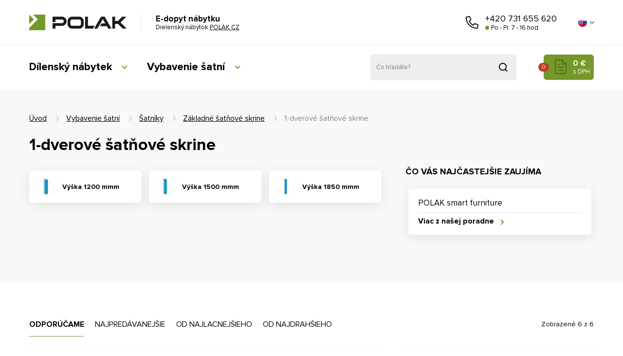

--- FILE ---
content_type: text/html; charset=utf-8
request_url: https://katalog.nabytok-polak.sk/sk/m-566-1-dverove-satnove-skrine
body_size: 9942
content:
<!DOCTYPE html>
<html lang="cs">
<head>
    <meta charset="utf-8">
    <meta name="viewport" content="width=device-width, initial-scale=1">

    <title>1-dverové šatňové skrine - POLAK CZ</title>

    <meta name="description" content="">
    <meta name="keywords" content="">

    <meta property="og:site_name" content="POLAK CZ">
    <meta property="og:url" content="https://katalog.nabytok-polak.sk/sk/m-566-1-dverove-satnove-skrine">

        <meta property="og:title" content="">
        <meta property="og:type" content="website">
        <meta property="og:description" content="">


	<link rel="preload" href="/font/ProximaNova-Bold.woff2" as="font" type="font/woff2" crossorigin>
	<link rel="preload" href="/font/ProximaNova-Regular.woff2" as="font" type="font/woff2" crossorigin>

    <link rel="stylesheet" href="/assets/front/app.css?id=8c734e8f541b152bfa8a">

	<link rel="apple-touch-icon" sizes="180x180" href="/favicon/apple-touch-icon.png">
	<link rel="icon" type="image/png" sizes="32x32" href="/favicon/favicon-32x32.png">
	<link rel="icon" type="image/png" sizes="16x16" href="/favicon/favicon-16x16.png">
	<link rel="mask-icon" href="/favicon/safari-pinned-tab.svg" color="#da532c">
	<link rel="shortcut icon" href="/favicon.ico">
	<meta name="msapplication-TileColor" content="#ffffff">
	<meta name="theme-color" content="#ffffff">

	<meta name="google-site-verification" content="WUnruy-7yXlGLbLG01k6Z96EjTD3nfDfBF9xb1Zv-Po">

	<!-- Google Tag Manager -->


	<script>(function(w,d,s,l,i){ w[l]=w[l]||[];w[l].push({ 'gtm.start':
		new Date().getTime(),event:'gtm.js'});var f=d.getElementsByTagName(s)[0],
		j=d.createElement(s),dl=l!='dataLayer'?'&l='+l:'';j.async=true;j.src=
		'https://www.googletagmanager.com/gtm.js?id='+i+dl;f.parentNode.insertBefore(j,f);
		})(window,document,'script','dataLayer','GTM-TCWTQQJR');</script>
	<!-- End Google Tag Manager -->

	<!-- SEEKY-->
	<script type="text/javascript">
		var _paq = _paq || [];
		_paq.push(['trackPageView']);
		_paq.push(['enableLinkTracking']);
		(function() {
			var u="//ifirmy.cz/pxstats/";
			_paq.push(['setTrackerUrl', u+'piwik.php']);
			_paq.push(['setSiteId', 7533]);
			var d=document, g=d.createElement('script'), s=d.getElementsByTagName('script')[0];
			g.type='text/javascript'; g.async=true; g.defer=true; g.src=u+'piwik.js'; s.parentNode.insertBefore(g,s);
		})();
	</script>
	<!-- End SEEKY -->

	</head>

<body>

<div id="snippet--cookiesa">         
</div>
	<!-- Google Tag Manager (noscript) -->
	<noscript><iframe src="https://www.googletagmanager.com/ns.html?id=GTM-TCWTQQJR"
					height="0" width="0" style="display:none;visibility:hidden"></iframe></noscript>
<!-- End Google Tag Manager (noscript) -->

	<noscript><p><img src="//ifirmy.cz/pxstats/piwik.php?idsite=7533" style="border:0;" alt=""></p></noscript>

<div class="w-KAT" id="app">

<header class="header header--top js--header">
	<div class="header__content --content --flex">
		<div class="header__top --flex-inline">
			<div class="header__logo --flex-inline">
				<a class="header__logo-link --hide-text" href="/">
					POLAK CZ
				</a>
				<div class="header__site">
					<strong class="header__site-title">
						E-dopyt nábytku
					</strong>

					<span class="header__site-subtitle">
						Dielenský nábytok
						<a class="header__site-subtitle-link"
						   href="//www.nabytok-polak.sk">
							POLAK CZ
						</a>
					</span>
				</div>
			</div>



			<div class="header__call --flex-inline --flex-centre-y">
				<a class="header__call-button icon icon--phone --hide-text" role="button" href="tel:+420731 655 620">
					Zavolajte nám
				</a>
				<div class="header__call-content">
					<a class="header__call-link" href="tel:+420731 655 620">
						+420 731 655 620
					</a>

					<span class="header__call-text">
						Po - Pi: 7 - 16 hod.
					</span>
				</div>
			</div>

			<div class="header__lang --flex-inline --flex-centre-y">


<div class="lang">

	<div class="lang__item-selected js--lang" role="button">
		<i class="lang__flag lang__flag--sk --hide-text">
			sk
		</i>
	</div>

	<ul class="lang__list --shadow">

			<li class="lang__item">

				<a class="lang__link --flex --flex-nowrap --flex-y-centre" role="button" title="katalog.nabytek-polak.cz" href="//katalog.nabytek-polak.cz">
					<i class="lang__flag lang__flag--cs"></i>
					CS
				</a>
			</li>
			<li class="lang__item">

				<a class="lang__link --flex --flex-nowrap --flex-y-centre" role="button" title="catalog.workshop-furniture.com" href="//catalog.workshop-furniture.com">
					<i class="lang__flag lang__flag--en"></i>
					EN
				</a>
			</li>
			<li class="lang__item">

				<a class="lang__link --flex --flex-nowrap --flex-y-centre" role="button" title="katalog.werkstatt-mobel.de" href="//katalog.werkstatt-mobel.de">
					<i class="lang__flag lang__flag--de"></i>
					DE
				</a>
			</li>
			<li class="lang__item">

				<a class="lang__link --flex --flex-nowrap --flex-y-centre" role="button" title="katalog.pohistvo-polak.si" href="//katalog.pohistvo-polak.si">
					<i class="lang__flag lang__flag--si"></i>
					SI
				</a>
			</li>

	</ul>

</div>
			</div>

		</div>
		<div class="header__bottom --flex-inline --flex-centre-y">
			<div class="header__menu">
<nav class="menu">

	<div class="menu__button js--menu-button" role="button" title="Menu">
            <span class="menu__icon">
			<span class="menu__icon-burger --hide-text">
				Menu
			</span>
		</span>
	</div>

    <div class="menu__content --flex --flex-centre js--menu-content">
        <ul class="menu__list --flex-inline">
                <li class="menu__item">
                    <a class="menu__link menu__link--toggler --link-rev" href="/sk/m-129-dilensky-nabytek">
                        Dílenský nábytek
                    </a>
                    <div class="menu__dropdown">
                        <ul class="menu__dropdown-list">
                                <li class="menu__dropdown-item">
                                    <a class="menu__dropdown-link" href="/sk/m-120-zasuvkove-skrine">
                                        Zásuvkové skrine
                                    </a>
                                </li>
                                <li class="menu__dropdown-item">
                                    <a class="menu__dropdown-link" href="/sk/m-118-dielenske-voziky">
                                        Dielenské vozíky
                                    </a>
                                </li>
                                <li class="menu__dropdown-item">
                                    <a class="menu__dropdown-link" href="/sk/m-117-dilenske-stoly-a-ponky">
                                        Dílenské stoly  a ponky
                                    </a>
                                </li>
                                <li class="menu__dropdown-item">
                                    <a class="menu__dropdown-link" href="/sk/m-121-delici-material-zasuvek">
                                        Dělící materiál  zásuvek
                                    </a>
                                </li>
                                <li class="menu__dropdown-item">
                                    <a class="menu__dropdown-link" href="/sk/m-127-ergonomicka-pracoviste">
                                        Ergonomická  pracoviště
                                    </a>
                                </li>
                                <li class="menu__dropdown-item">
                                    <a class="menu__dropdown-link" href="/sk/m-126-elektro-skrine">
                                        Elektro skrine
                                    </a>
                                </li>
                                <li class="menu__dropdown-item">
                                    <a class="menu__dropdown-link" href="/sk/m-123-elektro-prislusenstvo">
                                        Elektro príslušenstvo
                                    </a>
                                </li>
                                <li class="menu__dropdown-item">
                                    <a class="menu__dropdown-link" href="/sk/m-124-nc-program">
                                        NC program
                                    </a>
                                </li>
                                <li class="menu__dropdown-item">
                                    <a class="menu__dropdown-link" href="/sk/m-122-pocitacove-a-specialne-skrine">
                                        Počítačové a špeciálne skrine
                                    </a>
                                </li>
                                <li class="menu__dropdown-item">
                                    <a class="menu__dropdown-link" href="/sk/m-119-dielenske-a-vertikalne-skrine">
                                        Dielenské a vertikálne skrine
                                    </a>
                                </li>
                        </ul>
                    </div>
                </li>
                <li class="menu__item">
                    <a class="menu__link menu__link--toggler --link-rev" href="/sk/m-130-vybavenie-satni">
                        Vybavenie šatní
                    </a>
                    <div class="menu__dropdown">
                        <ul class="menu__dropdown-list">
                                <li class="menu__dropdown-item">
                                    <a class="menu__dropdown-link" href="/sk/m-116-satniky">
                                        Šatníky
                                    </a>
                                </li>
                                <li class="menu__dropdown-item">
                                    <a class="menu__dropdown-link" href="/sk/m-134-satnikove-lavice">
                                        Šatníkové lavice
                                    </a>
                                </li>
                                <li class="menu__dropdown-item">
                                    <a class="menu__dropdown-link" href="/sk/m-133-doplnky-a-prislusenstvo">
                                        Doplnky a príslušenstvo
                                    </a>
                                </li>
                        </ul>
                    </div>
                </li>
        </ul>

        <div class="header__search --flex-inline --flex-centre-y">
            <form action="/sk/m-566-1-dverove-satnove-skrine" method="post" id="frm-search">
                <input
                        data-use="typeahead"
                        placeholder="Čo hľadáte?"
                        class="header__search-input"
                        type="text" name="search_text" id="frm-search-search_text" required data-nette-rules='[{"op":":filled","msg":"Zadejte prosím alespoň dva znaky."},{"op":":minLength","msg":"Zadejte prosím alespoň dva znaky.","arg":2}]'>
                <button class="header__search-button icon icon--search --hide-text js--header-search">
                    Vyhľadať
                </button>
            <input type="hidden" name="_do" value="search-submit"><!--[if IE]><input type=IEbug disabled style="display:none"><![endif]-->
</form>

        </div>



        <div class="header__search-toggle --flex-inline --flex-centre-y">
            <button class="header__search-toggle-button icon icon--search --hide-text js--header-search-toggle">
                Vyhľadať
            </button>
        </div>

        <basket></basket>

    </div>
</nav>
			</div>
		</div>
	</div>


</header>


    <main class="main">
        <header class="main-header main-header--KAT-product-highlight">
            <div class="main-header__content --content --flex">
<nav class="nav --flex"><a class="nav__link" href="/sk">Úvod</a><a class="nav__link" href="/sk/m-130-vybavenie-satni">Vybavenie šatní</a><a class="nav__link" href="/sk/m-116-satniky">Šatníky</a><a class="nav__link" href="/sk/m-561-zakladne-satnove-skrine">Základné šatňové skrine</a><span class="nav__link nav__link--active">1-dverové šatňové skrine</span></nav>
                <h1 class="main-header__title --w-12">
                    1-dverové šatňové skrine
                </h1>
                <div class="main-header__column section__column--offset --w-12 --w-m-8 --flex">
                    <div class="main-header__box --flex">
                        


<section class="category category--product --flex">

	<div class="category__list">

		<article class="category__item --w-12 --w-s-6 --w-m-4">
			<a class="category__item-link --flex --flex-centre-y --flex-nowrap
			 --shadow" href="/sk/m-569-vyska-1200-mmm">
				<div class="category__item-figure --flex --flex-centre">
					<img class="category__item-preview"
						 src="/userfiles/prdcat/big/pcat-569-9.jpg"
						 alt="Výška 1200 mmm">
				</div>
				<h3 class="category__item-title
				 category__item-title--dark --flex-inline">
					Výška 1200 mmm
				</h3>
			</a>
		</article>
		<article class="category__item --w-12 --w-s-6 --w-m-4">
			<a class="category__item-link --flex --flex-centre-y --flex-nowrap
			 --shadow" href="/sk/m-570-vyska-1500-mmm">
				<div class="category__item-figure --flex --flex-centre">
					<img class="category__item-preview"
						 src="/userfiles/prdcat/big/pcat-570-9.jpg"
						 alt="Výška 1500 mmm">
				</div>
				<h3 class="category__item-title
				 category__item-title--dark --flex-inline">
					Výška 1500 mmm
				</h3>
			</a>
		</article>
		<article class="category__item --w-12 --w-s-6 --w-m-4">
			<a class="category__item-link --flex --flex-centre-y --flex-nowrap
			 --shadow" href="/sk/m-571-vyska-1850-mmm">
				<div class="category__item-figure --flex --flex-centre">
					<img class="category__item-preview"
						 src="/userfiles/prdcat/big/pcat-571-9.jpg"
						 alt="Výška 1850 mmm">
				</div>
				<h3 class="category__item-title
				 category__item-title--dark --flex-inline">
					Výška 1850 mmm
				</h3>
			</a>
		</article>


	</div>
</section>

                    </div>


                </div>
                <div class="main-header__column --w-12 --w-m-4 --flex --flex-m-column">


                    <div class="main-header__box --w-12 --w-s-6 --w-m-12">
                        <h3 class="section__subtitle">
                            Čo vás najčastejšie zaujíma
                        </h3>
<div class="menu-side menu-side--wide">
    <ul class="menu-side__list --flex --bg-white --shadow">

            <li class="menu-side__item --flex-inline">
                <a class="menu-side__link" href="/sk/m-81-polak-smart-furniture">
                    POLAK smart furniture
                </a>
            </li>

        <li class="menu-side__item --flex-inline">
            <a class="button button--text button--arrow button--right" href="/sk/m-22-poradna">
                Viac z našej poradne
            </a>
        </li>
    </ul>
</div>
                    </div>
                </div>
            </div>
        </header>

        <section class="section section--offset section--category --flex --flex-column" id="snippet--pagination_snippet">
            <div class="section__content --flex  --content --w-12">
                <span class="--w-12" style="position:relative; top: -160px" id="filter_anchor"></span>


                <div class="section__column section__column--sorting  section__column--start section__column--offset --flex --w-12 --w-m-8 --flex-m-column" >
                    <div class="--w-12 --flex">
<nav class="section__nav --w-12" >
    <a href="/sk/m-566-1-dverove-satnove-skrine?do=filter-sortingRecommended" class="section__nav-item section__nav-item--active ">
        Odporúčame
    </a>
    <a href="/sk/m-566-1-dverove-satnove-skrine?do=filter-sortingMostBuy" class="section__nav-item ">
        Najpredávanejšie
    </a>
    <a href="/sk/m-566-1-dverove-satnove-skrine?do=filter-sortingCheap" class="section__nav-item ">
        Od najlacnejšieho
    </a>
    <a href="/sk/m-566-1-dverove-satnove-skrine?do=filter-sortingExpensive" class="section__nav-item ">
        Od najdrahšieho
    </a>
</nav>







                    </div>

                    <div class="--w-12 --flex">
<div class="product-item product-item--wide --w-12 --flex">
	<div class="--flex --flex-end-x --w-12 --w-show --w-s-hide">
	</div>
	<div class="product-item__info --w-12 --flex --flex-column --flex-s-row">
		<a class="product-item__figure --w-12 --w-s-3">
			<img src="/userfiles/product/middle/prd-1624-10.png" alt="Kovová šatňová skriňa 1-dvierková na sokli XS31-12" class="product-item__img">
		</a>
		<div class="product-item__product-info --flex --w-12 --w-s-9 --flex-space">
			<div class="product-item__warehouse-info --w-12 --flex-column--reverse --flex-s-row">
				<div class="--flex --flex-s-row">
					<span class="product-item__product-number">Objednávacie číslo: XS31-12</span>
				</div>
				<div class="--flex --flex-end-x --w-hide --w-s-show">
				</div>
			</div>
			<a href="//katalog.nabytok-polak.sk/sk/p-1624-kovova-satnova-skrina-1-dvierkova-na-sokli-xs31-12" class="product-item__link">
				<h3 class="product-item__title">Kovová šatňová skriňa 1-dvierková na sokli XS31-12</h3>
			</a>
			<div class="--flex --flex-space --flex-end">
				<div class="product-item__prices product-item__prices--category">
					<strong class="product-item__no-vat">144,00 &nbsp;€</strong>
					<span class="product-item__vat">174,24 &nbsp;€ s DPH</span>
				</div>
				<a class="product-item__button"  href="//katalog.nabytok-polak.sk/sk/p-1624-kovova-satnova-skrina-1-dvierkova-na-sokli-xs31-12">
					<button class="button button--text button--arrow button--right">Detail</button>
				</a>
			</div>
		</div>
	</div>
</div><div class="product-item product-item--wide --w-12 --flex">
	<div class="--flex --flex-end-x --w-12 --w-show --w-s-hide">
	</div>
	<div class="product-item__info --w-12 --flex --flex-column --flex-s-row">
		<a class="product-item__figure --w-12 --w-s-3">
			<img src="/userfiles/product/middle/prd-1631-10.png" alt="Kovová šatňová skriňa 1-dvierková na sokli XS31-15" class="product-item__img">
		</a>
		<div class="product-item__product-info --flex --w-12 --w-s-9 --flex-space">
			<div class="product-item__warehouse-info --w-12 --flex-column--reverse --flex-s-row">
				<div class="--flex --flex-s-row">
					<span class="product-item__product-number">Objednávacie číslo: XS31-15</span>
				</div>
				<div class="--flex --flex-end-x --w-hide --w-s-show">
				</div>
			</div>
			<a href="//katalog.nabytok-polak.sk/sk/p-1631-kovova-satnova-skrina-1-dvierkova-na-sokli-xs31-15" class="product-item__link">
				<h3 class="product-item__title">Kovová šatňová skriňa 1-dvierková na sokli XS31-15</h3>
			</a>
			<div class="--flex --flex-space --flex-end">
				<div class="product-item__prices product-item__prices--category">
					<strong class="product-item__no-vat">155,00 &nbsp;€</strong>
					<span class="product-item__vat">187,55 &nbsp;€ s DPH</span>
				</div>
				<a class="product-item__button"  href="//katalog.nabytok-polak.sk/sk/p-1631-kovova-satnova-skrina-1-dvierkova-na-sokli-xs31-15">
					<button class="button button--text button--arrow button--right">Detail</button>
				</a>
			</div>
		</div>
	</div>
</div><div class="product-item product-item--wide --w-12 --flex">
	<div class="--flex --flex-end-x --w-12 --w-show --w-s-hide">
	</div>
	<div class="product-item__info --w-12 --flex --flex-column --flex-s-row">
		<a class="product-item__figure --w-12 --w-s-3">
			<img src="/userfiles/product/middle/prd-1638-10.png" alt="Kovová šatňová skriňa 1-dvierková na sokli XS31-18" class="product-item__img">
		</a>
		<div class="product-item__product-info --flex --w-12 --w-s-9 --flex-space">
			<div class="product-item__warehouse-info --w-12 --flex-column--reverse --flex-s-row">
				<div class="--flex --flex-s-row">
					<span class="product-item__product-number">Objednávacie číslo: XS31-18</span>
				</div>
				<div class="--flex --flex-end-x --w-hide --w-s-show">
				</div>
			</div>
			<a href="//katalog.nabytok-polak.sk/sk/p-1638-kovova-satnova-skrina-1-dvierkova-na-sokli-xs31-18" class="product-item__link">
				<h3 class="product-item__title">Kovová šatňová skriňa 1-dvierková na sokli XS31-18</h3>
			</a>
			<div class="--flex --flex-space --flex-end">
				<div class="product-item__prices product-item__prices--category">
					<strong class="product-item__no-vat">157,80 &nbsp;€</strong>
					<span class="product-item__vat">190,94 &nbsp;€ s DPH</span>
				</div>
				<a class="product-item__button"  href="//katalog.nabytok-polak.sk/sk/p-1638-kovova-satnova-skrina-1-dvierkova-na-sokli-xs31-18">
					<button class="button button--text button--arrow button--right">Detail</button>
				</a>
			</div>
		</div>
	</div>
</div><div class="product-item product-item--wide --w-12 --flex">
	<div class="--flex --flex-end-x --w-12 --w-show --w-s-hide">
	</div>
	<div class="product-item__info --w-12 --flex --flex-column --flex-s-row">
		<a class="product-item__figure --w-12 --w-s-3">
			<img src="/userfiles/product/middle/prd-1625-10.png" alt="Kovová šatňová skriňa 1-dvierková na sokli XS41-12" class="product-item__img">
		</a>
		<div class="product-item__product-info --flex --w-12 --w-s-9 --flex-space">
			<div class="product-item__warehouse-info --w-12 --flex-column--reverse --flex-s-row">
				<div class="--flex --flex-s-row">
					<span class="product-item__product-number">Objednávacie číslo: XS41-12</span>
				</div>
				<div class="--flex --flex-end-x --w-hide --w-s-show">
				</div>
			</div>
			<a href="//katalog.nabytok-polak.sk/sk/p-1625-kovova-satnova-skrina-1-dvierkova-na-sokli-xs41-12" class="product-item__link">
				<h3 class="product-item__title">Kovová šatňová skriňa 1-dvierková na sokli XS41-12</h3>
			</a>
			<div class="--flex --flex-space --flex-end">
				<div class="product-item__prices product-item__prices--category">
					<strong class="product-item__no-vat">154,80 &nbsp;€</strong>
					<span class="product-item__vat">187,31 &nbsp;€ s DPH</span>
				</div>
				<a class="product-item__button"  href="//katalog.nabytok-polak.sk/sk/p-1625-kovova-satnova-skrina-1-dvierkova-na-sokli-xs41-12">
					<button class="button button--text button--arrow button--right">Detail</button>
				</a>
			</div>
		</div>
	</div>
</div><div class="product-item product-item--wide --w-12 --flex">
	<div class="--flex --flex-end-x --w-12 --w-show --w-s-hide">
	</div>
	<div class="product-item__info --w-12 --flex --flex-column --flex-s-row">
		<a class="product-item__figure --w-12 --w-s-3">
			<img src="/userfiles/product/middle/prd-1632-10.png" alt="Kovová šatňová skriňa 1-dvierková na sokli XS41-15" class="product-item__img">
		</a>
		<div class="product-item__product-info --flex --w-12 --w-s-9 --flex-space">
			<div class="product-item__warehouse-info --w-12 --flex-column--reverse --flex-s-row">
				<div class="--flex --flex-s-row">
					<span class="product-item__product-number">Objednávacie číslo: XS41-15</span>
				</div>
				<div class="--flex --flex-end-x --w-hide --w-s-show">
				</div>
			</div>
			<a href="//katalog.nabytok-polak.sk/sk/p-1632-kovova-satnova-skrina-1-dvierkova-na-sokli-xs41-15" class="product-item__link">
				<h3 class="product-item__title">Kovová šatňová skriňa 1-dvierková na sokli XS41-15</h3>
			</a>
			<div class="--flex --flex-space --flex-end">
				<div class="product-item__prices product-item__prices--category">
					<strong class="product-item__no-vat">160,90 &nbsp;€</strong>
					<span class="product-item__vat">194,69 &nbsp;€ s DPH</span>
				</div>
				<a class="product-item__button"  href="//katalog.nabytok-polak.sk/sk/p-1632-kovova-satnova-skrina-1-dvierkova-na-sokli-xs41-15">
					<button class="button button--text button--arrow button--right">Detail</button>
				</a>
			</div>
		</div>
	</div>
</div><div class="product-item product-item--wide --w-12 --flex">
	<div class="--flex --flex-end-x --w-12 --w-show --w-s-hide">
	</div>
	<div class="product-item__info --w-12 --flex --flex-column --flex-s-row">
		<a class="product-item__figure --w-12 --w-s-3">
			<img src="/userfiles/product/middle/prd-1639-10.png" alt="Kovová šatňová skriňa 1-dvierková na sokli XS41-18" class="product-item__img">
		</a>
		<div class="product-item__product-info --flex --w-12 --w-s-9 --flex-space">
			<div class="product-item__warehouse-info --w-12 --flex-column--reverse --flex-s-row">
				<div class="--flex --flex-s-row">
					<span class="product-item__product-number">Objednávacie číslo: XS41-18</span>
				</div>
				<div class="--flex --flex-end-x --w-hide --w-s-show">
				</div>
			</div>
			<a href="//katalog.nabytok-polak.sk/sk/p-1639-kovova-satnova-skrina-1-dvierkova-na-sokli-xs41-18" class="product-item__link">
				<h3 class="product-item__title">Kovová šatňová skriňa 1-dvierková na sokli XS41-18</h3>
			</a>
			<div class="--flex --flex-space --flex-end">
				<div class="product-item__prices product-item__prices--category">
					<strong class="product-item__no-vat">191,50 &nbsp;€</strong>
					<span class="product-item__vat">231,72 &nbsp;€ s DPH</span>
				</div>
				<a class="product-item__button"  href="//katalog.nabytok-polak.sk/sk/p-1639-kovova-satnova-skrina-1-dvierkova-na-sokli-xs41-18">
					<button class="button button--text button--arrow button--right">Detail</button>
				</a>
			</div>
		</div>
	</div>
</div>                        <div class="--w-12 --flex">

<nav class="pagination pagination--blog --flex --flex-centre-y">







</nav>
                        </div>
                    </div>
                </div>
                <div class="section__column section__column--filter --w-12 --w-m-4">
                    <p class="--text-right section__perex section__perex--category --w-12">
                        Zobrazené 6 z 6
                    </p>
                    <div class="section__block --flex --w-12">

<div class="product__filter-button c-toggler button button--brand"
     data-target-el="#filterWrapper"
     data-display-type="block">Zobraziť filtráciu</div>

<div class="configurator__list configurator__list--filter --w-12">


<form action="/sk/m-566-1-dverove-satnove-skrine" method="post" id="frm-filter-filter">


    <div class="product__filter-wrap" id="filterWrapper">

        <div class="configurator__group">
            <div class="configurator__header">
                <span class="configurator__header-label">Podľa ceny</span>
            </div>
            <ul class="configurator__options">
                <li class="configurator__option configurator__option--slider">
                    <div class="configurator__slider-wrapper">
                        <div id="priceSlider" class="configurator__slider"></div>
                    </div>
                    <div class="--flex --flex-space">
                            <span class="configurator__slider-label"
                                  id="priceSlider-left">174.24 &nbsp;€</span>
                        <span class="configurator__slider-label"
                              id="priceSlider-right">232 &nbsp;€</span>
                    </div>
                </li>
            </ul>
        </div>

        <div class="configurator__group">
            <div class="configurator__header">
                <span class="configurator__header-label">Podľa šírky</span>
            </div>
            <ul class="configurator__options">
                <li class="configurator__option configurator__option--slider">
                    <div class="configurator__slider-wrapper">
                        <div id="widthSlider" class="configurator__slider"></div>
                    </div>
                    <div class="--flex --flex-space">
                            <span class="configurator__slider-label"
                                  id="widthSlider-left">300 mm</span>
                        <span class="configurator__slider-label"
                              id="widthSlider-right">400 mm</span>
                    </div>
                </li>
            </ul>
        </div>


        <div class="configurator__group">
            <div class="configurator__header">
                <span class="configurator__header-label">Podľa výšky</span>
            </div>
            <ul class="configurator__options">
                <li class="configurator__option configurator__option--slider">
                    <div class="configurator__slider-wrapper">
                        <div id="heightSlider" class="configurator__slider"></div>
                    </div>
                    <div class="--flex --flex-space">
                            <span class="configurator__slider-label"
                                  id="heightSlider-left">1200 mm</span>
                        <span class="configurator__slider-label"
                              id="heightSlider-right">1850 mm</span>
                    </div>
                </li>
            </ul>
        </div>



        <div class="configurator__group">
            <div class="configurator__header">
                <span class="configurator__header-label">Podľa vlastností</span>
            </div>
            <ul class="configurator__options">
                <li class="configurator__option configurator__option--checkbox">
                    <label class="form__label form__label--checkbox --flex">
                        <input type="checkbox" class="form__input form__item--hidden onchange-submit" name="novinka" id="frm-filter-filter-novinka">
                        <span class="checkbox"></span>
                        <span class="configurator__option-label configurator__option-label--main">Novinka</span>&nbsp;
                        <span class="configurator__option-label">(0)</span>
                    </label>
                </li>
            </ul>
        </div>
    </div>

    <div class="hidden" style="display: none">
                <input type="text" name="price_min" class="onchange-submit" id="frm-filter-filter-price_min" value="174.24">
                <input type="text" name="price_max" class="onchange-submit" id="frm-filter-filter-price_max" value="232">
                <input type="hidden" name="slider_price_min" value="174.24">
                <input type="hidden" name="slider_price_max" value="232">
                <input type="text" name="width_min" class="onchange-submit" id="frm-filter-filter-width_min" value="300">
                <input type="text" name="width_max" class="onchange-submit" id="frm-filter-filter-width_max" value="400">
                <input type="hidden" name="slider_width_min" value="300">
                <input type="hidden" name="slider_width_max" value="400">
                <input type="text" name="deep_min" class="onchange-submit" id="frm-filter-filter-deep_min" value="500">
                <input type="text" name="deep_max" class="onchange-submit" id="frm-filter-filter-deep_max" value="500">
                <input type="hidden" name="slider_deep_min" value="500">
                <input type="hidden" name="slider_deep_max" value="500">
                <input type="text" name="height_min" class="onchange-submit" id="frm-filter-filter-height_min" value="1200">
                <input type="text" name="height_max" class="onchange-submit" id="frm-filter-filter-height_max" value="1850">
                <input type="hidden" name="slider_height_min" value="1200">
                <input type="hidden" name="slider_height_max" value="1850">

		<input type="hidden" name="ord" value="doporucene">
        <input type="submit" name="send" id="filter-submit-button">
    </div>
<input type="hidden" name="_do" value="filter-filter-submit"></form>
</div>
                    </div>
                </div>
            </div>
            <div class="main-header__content --content">
            </div>

        </section>
    </main>


<footer class="footer">
    <div class="footer__content --content --flex">


        <div class="footer__section --w-12 --w-s-6 --w-l-3">
            <h3 class="footer__title">
                Dôležité odkazy
            </h3>
            <nav class="footer__menu">
                <ul class="footer__menu-list">
                        <li class="footer__menu-item">
                            <a class="footer__menu-link --link-rev" href="/sk/m-137-obchodne-podmienky">
                                Obchodné podmienky
                            </a>
                        </li>
                        <li class="footer__menu-item">
                            <a class="footer__menu-link --link-rev" href="/sk/m-801-zasady-spracovania-suborov-cookie">
                                Zásady spracovania súborov cookie
                            </a>
                        </li>
                        <li class="footer__menu-item">
                            <a class="footer__menu-link --link-rev" href="/sk/m-138-sposob-predaja">
                                Spôsob predaja
                            </a>
                        </li>
                        <li class="footer__menu-item">
                            <a class="footer__menu-link --link-rev" href="/sk/m-23-obchodna-siet">
                                Obchodná sieť
                            </a>
                        </li>
                        <li class="footer__menu-item">
                            <a class="footer__menu-link --link-rev" href="/sk/m-135-razcestnik-katalog">
                                E-dopyt
                            </a>
                        </li>
                        <li class="footer__menu-item">
                            <a class="footer__menu-link --link-rev" href="/sk/m-2-kontakt">
                                Kontakty
                            </a>
                        </li>
                </ul>
            </nav>
        </div>


        <div class="footer__section --w-12 --w-s-6 --w-l-3">
            <h3 class="footer__title">
                Dielenský nábytok
            </h3>
            <nav class="footer__menu">
                <ul class="footer__menu-list">
                        <li class="footer__menu-item">
                            <a class="footer__menu-link --link-rev" href="/sk/m-21-produktove-rady">
                                Produktové rady
                            </a>
                        </li>
                        <li class="footer__menu-item">
                            <a class="footer__menu-link --link-rev" href="/sk/m-3-o-nas">
                                O nás
                            </a>
                        </li>
                        <li class="footer__menu-item">
                            <a class="footer__menu-link --link-rev" href="/sk/m-22-poradna">
                                Poradňa
                            </a>
                        </li>
                        <li class="footer__menu-item">
                            <a class="footer__menu-link --link-rev" href="/sk/m-4-blog">
                                Blog
                            </a>
                        </li>
                        <li class="footer__menu-item">
                            <a class="footer__menu-link --link-rev" href="/sk/m-5-na-stiahnutie">
                                Na stiahnutie
                            </a>
                        </li>
                        <li class="footer__menu-item">
                            <a class="footer__menu-link --link-rev" href="/sk/m-820-vnutorny-oznamovaci-system">
                                Vnútorný oznamovací systém
                            </a>
                        </li>
                </ul>
            </nav>
        </div>


        <div class="footer__section --w-12 --w-s-6 --w-l-3">
            <h3 class="footer__title">
                Sledujte nás
            </h3>

            <ul class="footer__social">
                <li class="footer__social-item">
                    <a class="footer__social-link footer__social-link--facebook icon icon--facebook"
                       href="https://www.facebook.com/polakcz.cz">
                        Facebook
                    </a>
                </li>
                <li class="footer__social-item">
                    <a class="footer__social-link footer__social-link--linkedin icon icon--linkedin"
                       href="https://www.linkedin.com/company/polak-cz-s-r-o-/mycompany/?viewAsMember=true">
                        Linkedin
                    </a>
                </li>
                <li class="footer__social-item">
                    <a class="footer__social-link footer__social-link--youtube icon icon--youtube"
                       href="https://www.youtube.com/channel/UCKmb51LCUh5OGn0RuwwxEoQ">
                        Youtube
                    </a>
                </li>
            </ul>

        </div>

        <div class="footer__section --w-12 --w-s-6 --w-l-3">
            <h3 class="footer__title">
                Potrebujete poradiť?
            </h3>

            <div class="footer__contact-card">
<div class="contact-card">

	<div class="contact-card__box --flex-inline">

		<figure class="contact-card__figure contact-card__figure--logo icon icon--logo">
			<img class="contact-card__img" src="/userfiles/images/libor_krepela.jpg" alt="Libor Křepela"> 
		</figure>

		<div class="contact-card__content">

			<h2 class="contact-card__title">
				Libor Křepela
			</h2>

			<p>
				<a class="contact-card__link" href="tel:+420731 655 620">
					+420 731 655 620
				</a>
			</p>

			<p>
				<a class="contact-card__link --link-underline" href="mailto:omdn@polakcz.cz">
					omdn@polakcz.cz
				</a>
			</p>

		</div>

	</div>

</div>
            </div>
        </div>

        <div class="footer__button-wrap footer__button-wrap--wide --w-12">


                <a
                        href="https://www.polakcz.cz/" role="button" class="footer__button footer__button--big button button--big button--arrow button--line button--right button--brand">
                    Rozcestník POLAK CZ
                    <span class="button__subtitle">
									www.polakcz.cz
					</span>
                </a>

                <a
                        href="https://www.haly-polak.sk/" role="button" class="footer__button footer__button--big button button--big button--arrow button--line button--right button--brand">
                    Montované haly
                    <span class="button__subtitle">
									www.haly-polak.sk
					</span>
                </a>

                <a
                        href="https://polakcz.cz/cs/m-5-volna-mista" role="button" class="footer__button footer__button--big button button--big button--arrow button--line button--right button--light">
                    Hľadáte prácu?
                    <span class="button__subtitle">
									Co zkusit kariéru u nás?
					</span>
                </a>
        </div>

        <div class="footer__signature --flex">
            <div class="footer__signature --flex">
                <div class="footer__copyright --w-12 --w-m-6">
                    Copyright 2026 POLAK CZ s.r.o., všetky práva vyhradené
                </div>
                <div class="footer__author --w-12 --w-m-6">
                    	Grafický návrh <a class="footer__link --link-rev" href="http://www.kosnardesign.cz/">KošnarDesign.cz</a>
				a realizácia <a class="footer__link --link-rev" href="https://www.czechgroup.cz/">
					CZECHGROUP.cz
				</a>
                </div>
            </div>
        </div>
    </div>
</footer>



    <div class="modal modal--gdpr" id="gdpr_modal">
        <div class="modal__overlay"></div>
        <div class="modal__container">
            <p>Zaslaním formulára súhlasíte s uchovávaním osobných údajov v súlade s ustanovením § 5, ods. 2 zákona č.101/2000 Zb., o ochrane osobných údajov, v znení neskorších predpisov. Súhlasíte s tým, aby Vaše osobné údaje, ktoré týmto poskytujete, boli spracované a vedené v elektronickej databáze, iba pre účely výberových konaní a maximálne po dobu 1 roka. Súhlas môže byť kedykoľvek písomne ​​alebo elektronicky odvolaný.</p>
            <a href="#" data-modal-close class="modal__button button button--brand button--big">Rozumiem</a>
        </div>
    </div>

</div>



<script>
    _currency = "EUR";
    _lang = "sk";
    _user = {"type":"B2C","discount":0,"lang":5};
    _info_hash = false;
	_info_modal_hash = false;
    _customerType = "B2C";
    _t = {"JS_SHOW_ADMIN_PRODUCT_STOCKS":"1","JS_TRANSPORT_PAYMENT_VAT":"21","JS__EMAIL_INVALID":"E-mail nemá správnu hodnotu","JS_ADD_TO_BASKET":"Pridať do dopytu","JS_ADDRESS":"Ulica a č.p.:","JS_ADDRESSES_ARE_SAME":"Dodacia adresa je rovnaká ako fakturačná","JS_AGREE_WITH":"Odoslaním súhlasíte s","JS_AND":"a","JS_BASKET_COMPANY":"Nemám IČO","JS_BASKET_GO_TO":"Prejsť na dopyt","JS_CENTER_OF_DEALERS_MAP":"49.315433:14.162832","JS_CITY":"Mesto:","JS_CONFIG_CONFIRM_BUTTON_COLOR":"#38b56d","JS_CONFIG_CURRENCY":"&nbsp;€","JS_CONFIG_FREE":"zdarma","JS_CONFIG_ITEMS":"ks","JS_CONFIG_VAT":"s DPH","JS_CONTACT_AND_INVOICE_INFO":"Doplňte kontaktné a fakturačné údaje","JS_COOKIE_BOX_ACCEPT":"Prijať","JS_COOKIE_BOX_ACCEPT_ALL":"Prijať všetko","JS_DIC":"DIČ:","JS_DISTRIBUTORS_NOT_FOUND":"Vami zvolený dodávateľ nebol nájdený v databáze","JS_DISTRIBUTORS_NOT_SELECTED":"Nie je vybraný dodávateľ","JS_DISTRIBUTORS_SEND_EMAIL":"Napísať e-mail predajcovi","JS_DOWNLOAD_HEADING":"Na stiahnutie","JS_EMAIL":"E-mail:","JS_EREQUEST_LABEL_FULL_PRICE":"Cena celkom","JS_EREQUEST_LABEL_NUMBER":"POČET","JS_EREQUEST_LABEL_PPC":"CENA ZA KUS","JS_EREQUEST_LABEL_PRICE":"CENA CELKOM","JS_EREQUEST_LABEL_PRODUCT":"PRODUKT","JS_EUR_CONFIG_CURRENCY":"&nbsp;&euro;","JS_EVENT_PRODUCT_BUTTON_NEXT":"Vybrať ďalšie produkty","JS_FIELD_REQUIRED":"Toto pole je povinné","JS_FINAL_PRICE_TEXT":"Celková cena:","JS_FORM_ITEM_REQUIRED_INFO":"Položky označené <span>*<\/span> sú povinné","JS_ICO":"IČO:","JS_ITEMS_FOR":"Celkom za","JS_NAME_AND_SURNAME":"Vaše meno a priezvisko:","JS_NAME_OF_FIRM":"Názov firmy:","JS_NOTE":"Pridajte prípadne poznámku k dopytu","JS_ORDER_BUTTON_BACKSHOP":"Späť do e-shopu","JS_ORDER_FINAL_ACCEPTED":"Dopyt prijatý","JS_ORDER_FINAL_NUMBER":"Dopyt prijatý","JS_PHONE_INVALID":"Tento telefón nezodpovedá žiadnemu formátu","JS_PRODUCT_CODE_HEADING":"Objednávacie číslo","JS_PRODUCT_EAN":"EAN","JS_PRODUCT_LABEL_AMOUNT":"Množstvo","JS_PRODUCT_LABEL_FULL_PRICE":"Cena celkom","JS_PRODUCT_LABEL_PRICE_PER_PIECE":"Cena za kus","JS_PRODUCT_MANUFACTURE":"Výrobca","JS_SEND_ORDER_TO_DEALER":"Odoslať požiadavku vybranému dodávateľovi","JS_SET_DEALER":"Výber dodávateľa","JS_SIZE_UNIT":"mm","JS_TELEPHONE":"Telefón:","JS_WITH_GDPR":"<a class=\"form__link form__link--agree --link-underline skipAnimate\" href=\"#gdpr_modal\" data-modal-open=\"\">zpracováním&nbsp;osobních&nbsp;údajů<\/a>","JS_WITH_TRADE_TERMS":"obchodnými podmienkami","JS_WITH_TRADE_TERMS_LINK":"/sk/m-137-obchodne-podmienky","JS_ZIPCODE":"PSČ:","JS_ZIPCODE_INVALID":"Psč nemá správnu hodnotu"};
    _store = {};
</script>

	
<script src="https://www.google.com/recaptcha/api.js?render=explicit"></script>
<script src="/assets/front/vendor.js?id=3aca135dbdcc7d5f2558"></script>
<script src="/assets/front/app.js?id=1936a357f899b919d1e2"></script>
<script src="/assets/front/eshop.js?id=610d2cc6398f8cae36a0"></script>




<script type="text/javascript">
	var pageType = "";
	var google_tag_params = {};
	var dataLayer = dataLayer || [];

	dataLayer.push({
		customer_type: "B2C",
	});
	var facebookLayer = {};
	var facebookType = 'PageView';
	var productPrice = 0

	switch(pageType) {
	    case 'product':
	        google_tag_params.ecomm_prodid = 566;
			google_tag_params.ecomm_pagetype = 'product';
			google_tag_params.ecomm_totalvalue = productPrice;

			dataLayer[0].ecomm_prodid = 566;
			dataLayer[0].ecomm_pagetype = 'product';
			dataLayer[0].ecomm_totalvalue = productPrice;

			facebookLayer.content_type = 'product';
			facebookLayer.content_ids = 566;
			facebookLayer.value = productPrice;
			facebookLayer.currency = "EUR";
	        break;

	    case 'homepage':
	        google_tag_params.ecomm_pagetype = 'home';
			dataLayer[0].ecomm_pagetype = 'home';
	        break;

	    case 'category':
	        google_tag_params.ecomm_pagetype = 'category';
			dataLayer[0].ecomm_pagetype = 'category';
	        break;

	    case 'cart':
	        google_tag_params.ecomm_pagetype = 'cart';
			dataLayer[0].ecomm_pagetype = 'cart';

			var productsData = JSON.parse(localStorage.getItem('zerostudio-basket-products'));
			var products_content_ids = [];
			var products_value = [];

			productsData.forEach(function(item) {
				products_content_ids.push(item.vars ? item.id + '_' + item.vars : item.id);
				products_value.push((item.price_vat + item.vars_pricevat) * item.count);
			});

			dataLayer[0].ecomm_totalvalue = products_value.reduce(function(sum, value) {
				return sum + value;
			}, 0);

			facebookType = 'AddToCart';
			facebookLayer.content_type = 'product_group';
			facebookLayer.content_ids = products_content_ids;
			facebookLayer.value = products_value;
			facebookLayer.currency = "EUR";
	        break;

	    case 'search':
	        google_tag_params.ecomm_pagetype = 'searchresults';
			dataLayer[0].ecomm_pagetype = 'search';
			facebookType = 'Search';
	        break;

	    case 'purchase':
	        google_tag_params.ecomm_pagetype = 'purchase';
			dataLayer[0].ecomm_pagetype = 'purchase';

			var productsData = [];
			var products_content_ids = [];
			var products_value = [];

			productsData.forEach(function(item) {
				products_content_ids.push(item.id);
				products_value.push(Math.round(item.price * (1 + item.vat / 100) * item.piece ));
			});

			dataLayer[0].ecomm_totalvalue = products_value.reduce(function(sum, value) {
				return sum + value;
			}, 0);

			facebookType = 'Purchase';
			facebookLayer.content_type = 'product_group';
			facebookLayer.content_ids = products_content_ids;
			facebookLayer.value = products_value;
			facebookLayer.currency = "EUR";
	        break;

	    case 'other':
	        google_tag_params.ecomm_pagetype = 'other';
			dataLayer[0].ecomm_pagetype = 'other';
	        break;
	}
</script>
    <script type="text/javascript">
(function(a,c,v){a.type="text/javascript";a.async=true;
a.src="https://394424.com/78FGt/U61in/UycK1K/app.js";
c=c[0];c.parentNode.insertBefore(a,c)})(document.createElement("script"),
document.getElementsByTagName("script"));
</script>

<!-- Ecomail starts -->
<script type="text/javascript">
;(function(p,l,o,w,i,n,g){if(!p[i]){p.GlobalSnowplowNamespace=p.GlobalSnowplowNamespace||[];
p.GlobalSnowplowNamespace.push(i);p[i]=function(){(p[i].q=p[i].q||[]).push(arguments)
};p[i].q=p[i].q||[];n=l.createElement(o);g=l.getElementsByTagName(o)[0];n.async=1;
n.src=w;g.parentNode.insertBefore(n,g)}}(window,document,"script","//d70shl7vidtft.cloudfront.net/ecmtr-2.4.2.js","ecotrack"));
window.ecotrack('newTracker', 'cf', 'd2dpiwfhf3tz0r.cloudfront.net', { /* Initialise a tracker */
appId: 'polak'
});
window.ecotrack('setUserIdFromLocation', 'ecmid');
window.ecotrack('trackPageView');
</script>
<!-- Ecomail stops -->

<script type="application/ld+json">
    {
        "@context": "http://schema.org",

		"@type": "WebSite",
	
		"url": "https://katalog.nabytok-polak.sk/",
	
		"potentialAction": {
	
			"@type": "SearchAction",
		
			"target": "https://katalog.nabytok-polak.sk/search?s={query}",
					
			"query-input": "required name=query"
		}
    }
</script>
	<script>
    document.addEventListener("DOMContentLoaded", function(event) {

        //price
        if (document.querySelectorAll("#priceSlider").length) {
            const priceFilter = createSlider('#priceSlider', 'slider_price_min', 'slider_price_max', 'price_min', 'price_max', (_currency === "EUR" ? '€' : 'kč'), _currency);
        }

        //width
        if (document.querySelectorAll("#widthSlider").length) {
            const widthSlider = createSlider('#widthSlider', 'slider_width_min', 'slider_width_max', 'width_min', 'width_max', "mm", "width");
        }

        //deep
        if (document.querySelectorAll("#deepSlider").length) {
            const deepSlider = createSlider('#deepSlider', 'slider_deep_min', 'slider_deep_max', 'deep_min', 'deep_max', "mm", "deep");
        }

        //heightSlider
        if (document.querySelectorAll("#heightSlider").length) {
            const heightSlider = createSlider('#heightSlider', 'slider_height_min', 'slider_height_max', 'height_min', 'height_max', "mm", "height");
        }


        document.querySelectorAll(".onchange-submit").forEach((item) => {

            item.addEventListener('change', function (e) {
                document.getElementById('filter-submit-button').click()
            })
        })
    });
</script>
</body>
</html>


--- FILE ---
content_type: application/x-javascript; charset=utf-8
request_url: https://consent.cookiebot.com/871636cc-a8f5-4c36-83e0-12f36ba7d374/cc.js?renew=false&referer=katalog.nabytok-polak.sk&dnt=false&init=false
body_size: 223
content:
if(console){var cookiedomainwarning='Error: The domain KATALOG.NABYTOK-POLAK.SK is not authorized to show the cookie banner for domain group ID 871636cc-a8f5-4c36-83e0-12f36ba7d374. Please add it to the domain group in the Cookiebot Manager to authorize the domain.';if(typeof console.warn === 'function'){console.warn(cookiedomainwarning)}else{console.log(cookiedomainwarning)}};

--- FILE ---
content_type: image/svg+xml
request_url: https://katalog.nabytok-polak.sk/img/icon__lang-sk.svg
body_size: 636
content:
<svg id="Group_126" data-name="Group 126" xmlns="http://www.w3.org/2000/svg" width="512" height="512" viewBox="0 0 512 512">
  <circle id="Ellipse_19" data-name="Ellipse 19" cx="256" cy="256" r="256" fill="#f0f0f0"/>
  <path id="Path_204" data-name="Path 204" d="M256,512c141.384,0,256-114.616,256-256a255.423,255.423,0,0,0-15.923-89.043H15.923A255.446,255.446,0,0,0,0,256C0,397.384,114.616,512,256,512Z" fill="#0052b4"/>
  <path id="Path_205" data-name="Path 205" d="M256,512c110.071,0,203.906-69.472,240.077-166.957H15.923C52.094,442.528,145.929,512,256,512Z" fill="#d80027"/>
  <path id="Path_206" data-name="Path 206" d="M66.2,144.7V272.4c0,72.644,94.9,94.9,94.9,94.9S256,345.046,256,272.4V144.7Z" fill="#f0f0f0"/>
  <path id="Path_207" data-name="Path 207" d="M88.459,144.7V272.4A53.555,53.555,0,0,0,94.1,296.535H228.092a53.552,53.552,0,0,0,5.646-24.133V144.7Z" fill="#d80027"/>
  <path id="Path_208" data-name="Path 208" d="M205.62,233.739H172.23V211.478h22.261V189.217H172.23v-22.26H149.969v22.26h-22.26v22.261h22.26v22.261H116.577V256h33.392v22.261H172.23V256h33.39Z" fill="#f0f0f0"/>
  <path id="Path_209" data-name="Path 209" d="M124.471,327.61A159.932,159.932,0,0,0,161.1,344.187a159.889,159.889,0,0,0,36.628-16.577c14.466-9.092,24.607-19.49,30.365-31.075a38.888,38.888,0,0,0-31.327-6.119,38.956,38.956,0,0,0-71.33,0,38.888,38.888,0,0,0-31.327,6.119C99.863,308.119,110,318.517,124.471,327.61Z" fill="#0052b4"/>
</svg>
